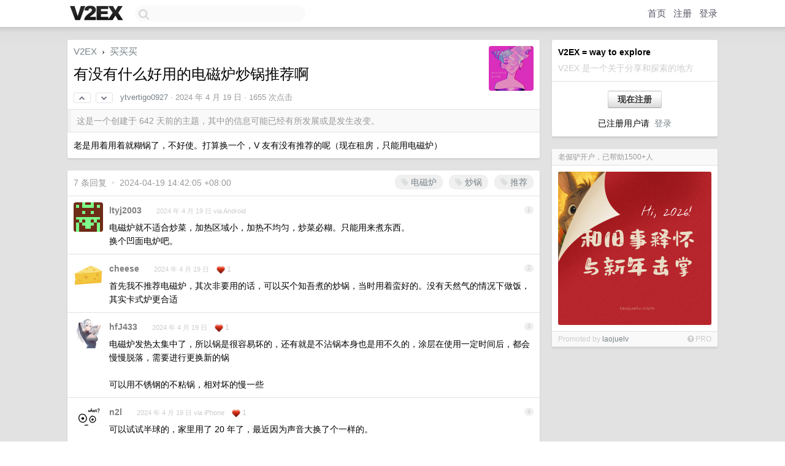

--- FILE ---
content_type: text/html; charset=UTF-8
request_url: https://www.v2ex.com/t/1033876
body_size: 7776
content:
<!DOCTYPE html>
<html lang="zh-CN">
<head>
    <meta name="Content-Type" content="text/html;charset=utf-8">
    <meta name="Referrer" content="unsafe-url">
    <meta content="True" name="HandheldFriendly">
    
    <meta name="theme-color" content="#ffffff">
    
    
    <meta name="apple-mobile-web-app-capable" content="yes" />
<meta name="mobile-web-app-capable" content="yes" />
<meta name="detectify-verification" content="d0264f228155c7a1f72c3d91c17ce8fb" />
<meta name="p:domain_verify" content="b87e3b55b409494aab88c1610b05a5f0"/>
<meta name="alexaVerifyID" content="OFc8dmwZo7ttU4UCnDh1rKDtLlY" />
<meta name="baidu-site-verification" content="D00WizvYyr" />
<meta name="msvalidate.01" content="D9B08FEA08E3DA402BF07ABAB61D77DE" />
<meta property="wb:webmaster" content="f2f4cb229bda06a4" />
<meta name="google-site-verification" content="LM_cJR94XJIqcYJeOCscGVMWdaRUvmyz6cVOqkFplaU" />
<meta name="wwads-cn-verify" content="c8ffe9a587b126f152ed3d89a146b445" />
<script type="text/javascript" src="https://cdn.wwads.cn/js/makemoney.js" async></script>
<script async src="https://pagead2.googlesyndication.com/pagead/js/adsbygoogle.js?client=ca-pub-5060390720525238"
     crossorigin="anonymous"></script>
    
    <title>有没有什么好用的电磁炉炒锅推荐啊 - V2EX</title>
    <link rel="dns-prefetch" href="https://static.v2ex.com/" />
<link rel="dns-prefetch" href="https://cdn.v2ex.com/" />
<link rel="dns-prefetch" href="https://i.v2ex.co/" />
<link rel="dns-prefetch" href="https://www.google-analytics.com/" />    
    <style>
        body {
            min-width: 820px;
            font-family: "Helvetica Neue", "Luxi Sans", "Segoe UI", "Hiragino Sans GB", "Microsoft Yahei", sans-serif, "Apple Logo";
        }
    </style>
    <link rel="stylesheet" type="text/css" media="screen" href="/assets/c5cbeb747d47558e3043308a6db51d2046fbbcae-combo.css?t=1768971600">
    
    <script>
        const SITE_NIGHT = 0;
    </script>
    <link rel="stylesheet" href="/static/css/vendor/tomorrow.css?v=3c006808236080a5d98ba4e64b8f323f" type="text/css">
    
    <link rel="icon" sizes="192x192" href="/static/icon-192.png">
    <link rel="apple-touch-icon" sizes="180x180" href="/static/apple-touch-icon-180.png?v=91e795b8b5d9e2cbf2d886c3d4b7d63c">
    
    <link rel="shortcut icon" href="/static/favicon.ico" type="image/png">
    
    
    <link rel="manifest" href="/manifest.webmanifest">
    <script>
        const LANG = 'zhcn';
        const FEATURES = ['search', 'favorite-nodes-sort'];
    </script>
    <script src="/assets/e018fd2b900d7499242ac6e8286c94e0e0cc8e0d-combo.js?t=1768971600" defer></script>
    <meta name="description" content="买买买 - @ytvertigo0927 - 老是用着用着就糊锅了，不好使。打算换一个，V 友有没有推荐的呢（现在租房，只能用电磁炉）">
    
    
    <link rel="canonical" href="https://www.v2ex.com/t/1033876">
    
    




<meta property="og:locale" content="zh_CN" />
<meta property="og:type" content="article" />
<meta property="og:title" content="有没有什么好用的电磁炉炒锅推荐啊 - V2EX" />
<meta property="og:description" content="买买买 - @ytvertigo0927 - 老是用着用着就糊锅了，不好使。打算换一个，V 友有没有推荐的呢（现在租房，只能用电磁炉）" />
<meta property="og:url" content="https://www.v2ex.com/t/1033876" />
<meta property="og:site_name" content="V2EX" />

<meta property="article:tag" content="mmm" />
<meta property="article:section" content="买买买" />
<meta property="article:published_time" content="2024-04-19T03:42:56Z" />

<meta name="twitter:card" content="summary" />
<meta name="twitter:description" content="买买买 - @ytvertigo0927 - 老是用着用着就糊锅了，不好使。打算换一个，V 友有没有推荐的呢（现在租房，只能用电磁炉）" />
<meta name="twitter:title" content="有没有什么好用的电磁炉炒锅推荐啊 - V2EX" />
<meta name="twitter:image" content="https://cdn.v2ex.com/avatar/c707/0f02/651322_xlarge.png?m=1709795793" />
<meta name="twitter:site" content="@V2EX" />
<meta name="twitter:creator" content="@V2EX" />
<link rel="top" title="回到顶部" href="#">


<link rel="amphtml" href="https://www.v2ex.com/amp/t/1033876" />
<script>
const topicId = 1033876;
var once = "61051";

document.addEventListener("DOMContentLoaded", () => {
    protectTraffic();

    if (typeof reloadTopicTips !== 'undefined') {
        window.reloadTopicTips = reloadTopicTips;
    }

    const observer = new IntersectionObserver(
        ([e]) => e.target.toggleAttribute('stuck', e.intersectionRatio < 1),
        {threshold: [1]}
    );

    observer.observe(document.getElementById('reply-box'));

    

    $('#Main').on('click', '.no, .ago', function () {
        location.hash = $(this).parents('.cell').prop('id');
    });

    

    // refresh once
    document.addEventListener('visibilitychange', e => {
        if (document.visibilityState === 'visible') {
            fetchOnce().then(once => {
                $('#once').val(once);
            });
        }
    });

    if (location.search.indexOf('p=') > -1) {
    const p = Number(location.search.split('p=')[1].split('&')[0]);
    if (p) {
        const key = 'tp1033876';
        if (lscache.set(key, p, 60 * 24 * 30)) { // 30 days
            console.log(`Saved topic page number to ${key}: ` + p);
        }
    }
}

    
});
</script>
<script type="text/javascript">
function format(tpl) {
    var index = 1, items = arguments;
    return (tpl || '').replace(/{(\w*)}/g, function(match, p1) {
        return items[index++] || p1 || match;
    });
}
function loadCSS(url, callback) {
    return $('<link type="text/css" rel="stylesheet"/>')
        .attr({ href: url })
        .on('load', callback)
        .appendTo(document.head);
}
function lazyGist(element) {
    var $btn = $(element);
    var $self = $(element).parent();
    var $link = $self.find('a');
    $btn.prop('disabled', 'disabled').text('Loading...');
    $.getJSON(format('{}.json?callback=?', $link.prop('href').replace($link.prop('hash'), '')))
        .done(function(data) {
            loadCSS(data.stylesheet, function() {
                $self.replaceWith(data.div);
                $('.gist .gist-file .gist-meta a').filter(function() { return this.href === $link.prop('href'); }).parents('.gist-file').siblings().remove();
            });
        })
        .fail(function() { $self.replaceWith($('<a>').attr('href', url).text(url)); });
}
</script>

    
</head>
<body>
    
    
    <div id="Top">
        <div class="content">
            <div class="site-nav">
                <a href="/" name="top" title="way to explore"><div id="Logo"></div></a>
                <div id="search-container">
                    <input id="search" type="text" maxlength="128" autocomplete="off" tabindex="1">
                    <div id="search-result" class="box"></div>
                </div>
                <div class="tools" >
                
                    <a href="/" class="top">首页</a>
                    <a href="/signup" class="top">注册</a>
                    <a href="/signin" class="top">登录</a>
                
                </div>
            </div>
        </div>
    </div>
    
    <div id="Wrapper">
        <div class="content">
            
            <div id="Leftbar"></div>
            <div id="Rightbar">
                <div class="sep20"></div>
                
                    
                    <div class="box">
                        <div class="cell">
                            <strong>V2EX = way to explore</strong>
                            <div class="sep5"></div>
                            <span class="fade">V2EX 是一个关于分享和探索的地方</span>
                        </div>
                        <div class="inner">
                            <div class="sep5"></div>
                            <div align="center"><a href="/signup" class="super normal button">现在注册</a>
                            <div class="sep5"></div>
                            <div class="sep10"></div>
                            已注册用户请 &nbsp;<a href="/signin">登录</a></div>
                        </div>
                    </div>
                    
                    





                    
                    <div class="sep20"></div>
                    <div class="box" id="pro-campaign-container">
    <!-- Campaign content will be loaded here -->
</div>

<script>
document.addEventListener('DOMContentLoaded', function() {
    // Function to escape HTML entities
    function escapeHtml(text) {
        if (!text) return '';
        var div = document.createElement('div');
        div.textContent = text;
        return div.innerHTML;
    }

    // Function to render campaign based on display format
    function renderCampaign(campaign) {
        let html = '';
        let displayFormat = campaign.display_format || 'text-only';
        let title = escapeHtml(campaign.title);
        let description = escapeHtml(campaign.description);
        let callToAction = escapeHtml(campaign.call_to_action);
        let link = escapeHtml(campaign.link);

        // Check if required image URL is available for the display format, fallback to text-only if not
        if (displayFormat === 'small-with-description' && !campaign.img_small_url) {
            displayFormat = 'text-only';
        } else if (displayFormat === 'banner-only' && !campaign.img_banner_url) {
            displayFormat = 'text-only';
        } else if ((displayFormat === 'big-only' || displayFormat === 'big-with-description' || displayFormat === 'big-with-title-description-button') && !campaign.img_big_url) {
            displayFormat = 'text-only';
        }

        html = `<div class="pro-unit-title">${title}</div>`;
        switch(displayFormat) {
            case 'text-only':
                html += `
                    <div class="pro-unit">
                    <div class="pro-unit-description flex-one-row gap10">
                        <div onclick="window.open('${link}', '_blank')">${description}</div>
                        <div><a href="${link}" class="pro-unit-go" target="_blank">›</a>
                        </div>
                    </div>
                    </div>
                `;
                break;

            case 'small-with-description':
                html += `<div class="pro-unit flex-one-row">
                    ${campaign.img_small_cid ? `<div class="pro-unit-small-image">
                        <a href="${link}" target="_blank"><img src="${campaign.img_small_url}" class="pro-unit-img" style="max-width: 130px; max-height: 100px;" /></a>
                    </div>` : ''}
                    <div onclick="window.open('${link}', '_blank')" class="pro-unit-description">${description}</div>
                </div>`;
                break;

            case 'banner-only':
                html += `<div class="cell"><a href="${link}" target="_blank"><img src="${campaign.img_banner_url}" class="pro-unit-img" style="max-width: 250px; max-height: 60px; display: block; vertical-align: bottom;" /></a></div>`;
                break;

            case 'big-only':
                html += `<div class="cell"><a href="${link}" target="_blank"><img src="${campaign.img_big_url}" class="pro-unit-img" style="max-width: 500px; max-height: 500px; width: 100%; display: block; vertical-align: bottom;" /></a></div>`;
                break;

            case 'big-with-description':
                html += `<div class="inner" style="padding-bottom: 0px;"><a href="${link}" target="_blank"><img src="${campaign.img_big_url}" class="pro-unit-img" style="max-width: 500px; max-height: 500px; width: 100%; display: block; vertical-align: bottom;" /></a></div>`;
                html += `<div class="pro-unit-description flex-one-row gap10">
                    <div onclick="window.open('${link}', '_blank')">${description}</div>
                    <div><a href="${link}" class="pro-unit-go" target="_blank">›</a></div></div>`;
                break;

            case 'big-with-title-description-button':
                html += `<div class="inner" style="padding-bottom: 0px;"><a href="${link}" target="_blank"><img src="${campaign.img_big_url}" class="pro-unit-img" style="max-width: 500px; max-height: 500px; width: 100%; display: block; vertical-align: bottom;" /></a></div>`;
                html += `<div class="pro-unit-description">
                    <div style="text-align: center" onclick="window.open('${link}', '_blank')">${description}</div>
                    </div>`;
                html += `<div class="pro-unit-cta-container"><a href="${link}" target="_blank" class="pro-unit-cta">${callToAction}</a></div>`;
                break;

            default:
                html += `
                    <div class="pro-unit-description flex-one-row gap10">
                        <div onclick="window.open('${link}', '_blank')">${description}</div>
                        <div><a href="${link}" class="pro-unit-go" target="_blank">›</a></div>
                    </div>
                `;
        }

        html += `<div class="pro-unit-from flex-one-row gap10">
        <div>Promoted by <a href="/member/${campaign.member.username}" target="_blank">${campaign.member.username}</a></div>
        <div><a href="/pro/about" target="_blank" class="fade"><i class="fa fa-question-circle fade"></i> <span style="font-size: 12px; color: var(--color-fade)">PRO</span></a></div>
        </div>`

        return html;
    }

    // Load campaign from emitter
    var xhr = new XMLHttpRequest();
    xhr.open('GET', '/pro/emitter', true);
    xhr.setRequestHeader('Content-Type', 'application/json');

    xhr.onreadystatechange = function() {
        if (xhr.readyState === 4) {
            if (xhr.status === 200) {
                try {
                    var campaign = JSON.parse(xhr.responseText);
                    if (campaign && campaign.id) {
                        var html = renderCampaign(campaign);
                        document.getElementById('pro-campaign-container').innerHTML = html;
                    } else {
                        // No campaign to display, hide the container
                        document.getElementById('pro-campaign-container').style.display = 'none';
                    }
                } catch (e) {
                    // Parse error, hide the container
                    document.getElementById('pro-campaign-container').style.display = 'none';
                    console.log('Error parsing campaign data: ' + e.message);
                }
            } else {
                // HTTP error, hide the container
                document.getElementById('pro-campaign-container').style.display = 'none';
                console.log('Error loading campaign: HTTP ' + xhr.status);
            }
        }
    };

    xhr.send();
});
</script>
                    <div class="sep20"></div>
                    
                    
                    
                
            </div>
            <div id="Main">
                <div class="sep20"></div>
                
<div class="box" style="border-bottom: 0px;">
    
    <div class="header"><div class="fr"><a href="/member/ytvertigo0927"><img src="https://cdn.v2ex.com/avatar/c707/0f02/651322_xlarge.png?m=1709795793" class="avatar" border="0" align="default" width="73" style="width: 73px; max-height: 73px;" alt="ytvertigo0927" data-uid="651322" /></a></div>
    <a href="/">V2EX</a> <span class="chevron">&nbsp;›&nbsp;</span> <a href="/go/mmm">买买买</a>
    <div class="sep10"></div>
    <h1>有没有什么好用的电磁炉炒锅推荐啊</h1>
    <div id="topic_1033876_votes" class="votes">
<a href="javascript:" onclick="upVoteTopic(1033876);" class="vote"><li class="fa fa-chevron-up"></li></a> &nbsp;<a href="javascript:" onclick="downVoteTopic(1033876);" class="vote"><li class="fa fa-chevron-down"></li></a></div> &nbsp; <small class="gray"><a href="/member/ytvertigo0927">ytvertigo0927</a> · <span title="2024-04-19 11:42:56 +08:00">2024 年 4 月 19 日</span> · 1655 次点击</small>
    </div>
    
    
    <div class="outdated">这是一个创建于 642 天前的主题，其中的信息可能已经有所发展或是发生改变。</div>
    
    
    <div class="cell">
        
        <div class="topic_content">老是用着用着就糊锅了，不好使。打算换一个，V 友有没有推荐的呢（现在租房，只能用电磁炉）</div>
        
    </div>
    
    
    
    
</div>

<!-- SOL tip topic -->


<div class="sep20"></div>


<div class="box">
    <div class="cell"><div class="fr" style="margin: -3px -5px 0px 0px;"><a href="/tag/电磁炉" class="tag"><li class="fa fa-tag"></li> 电磁炉</a><a href="/tag/炒锅" class="tag"><li class="fa fa-tag"></li> 炒锅</a><a href="/tag/推荐" class="tag"><li class="fa fa-tag"></li> 推荐</a></div><span class="gray">7 条回复 &nbsp;<strong class="snow">•</strong> &nbsp;2024-04-19 14:42:05 +08:00</span>
    </div>
    

    
        
        <div id="r_14607708" class="cell">
        
        <table cellpadding="0" cellspacing="0" border="0" width="100%">
            <tr>
                <td width="48" valign="top" align="center"><img src="https://cdn.v2ex.com/gravatar/5387410ba1c85a8b95b0868c66e8028a?s=48&d=retro" class="avatar" border="0" align="default" alt="ltyj2003" data-uid="187944" /></td>
                <td width="10" valign="top"></td>
                <td width="auto" valign="top" align="left"><div class="fr"> &nbsp; &nbsp; <span class="no">1</span></div>
                    <div class="sep3"></div>
                    <strong><a href="/member/ltyj2003" class="dark">ltyj2003</a></strong> &nbsp; <div class="badges"></div>&nbsp; &nbsp;<span class="ago" title="2024-04-19 11:54:47 +08:00">2024 年 4 月 19 日 via Android</span> 
                    <div class="sep5"></div>
                    <div class="reply_content">电磁炉就不适合炒菜，加热区域小，加热不均匀，炒菜必糊。只能用来煮东西。<br />换个凹面电炉吧。</div>
                </td>
            </tr>
        </table>
        </div>
    
    

    
        
        <div id="r_14607922" class="cell">
        
        <table cellpadding="0" cellspacing="0" border="0" width="100%">
            <tr>
                <td width="48" valign="top" align="center"><img src="https://cdn.v2ex.com/avatar/7804/b284/71703_normal.png?m=1764642426" class="avatar" border="0" align="default" alt="cheese" data-uid="71703" /></td>
                <td width="10" valign="top"></td>
                <td width="auto" valign="top" align="left"><div class="fr"> &nbsp; &nbsp; <span class="no">2</span></div>
                    <div class="sep3"></div>
                    <strong><a href="/member/cheese" class="dark">cheese</a></strong> &nbsp; <div class="badges"></div>&nbsp; &nbsp;<span class="ago" title="2024-04-19 12:54:20 +08:00">2024 年 4 月 19 日</span>  &nbsp; <span class="small fade"><img src="/static/img/heart_20250818.png?v=c3415183a0b3e9ab1576251be69d7d6d" width="14" align="absmiddle" alt="❤️" /> 1</span>
                    <div class="sep5"></div>
                    <div class="reply_content">首先我不推荐电磁炉，其次非要用的话，可以买个知吾煮的炒锅，当时用着蛮好的。没有天然气的情况下做饭，其实卡式炉更合适</div>
                </td>
            </tr>
        </table>
        </div>
    
    

    
        
        <div id="r_14607932" class="cell">
        
        <table cellpadding="0" cellspacing="0" border="0" width="100%">
            <tr>
                <td width="48" valign="top" align="center"><img src="https://cdn.v2ex.com/avatar/756d/0087/374179_normal.png?m=1685777667" class="avatar" border="0" align="default" alt="hfJ433" data-uid="374179" /></td>
                <td width="10" valign="top"></td>
                <td width="auto" valign="top" align="left"><div class="fr"> &nbsp; &nbsp; <span class="no">3</span></div>
                    <div class="sep3"></div>
                    <strong><a href="/member/hfJ433" class="dark">hfJ433</a></strong> &nbsp; <div class="badges"></div>&nbsp; &nbsp;<span class="ago" title="2024-04-19 12:58:16 +08:00">2024 年 4 月 19 日</span>  &nbsp; <span class="small fade"><img src="/static/img/heart_20250818.png?v=c3415183a0b3e9ab1576251be69d7d6d" width="14" align="absmiddle" alt="❤️" /> 1</span>
                    <div class="sep5"></div>
                    <div class="reply_content">电磁炉发热太集中了，所以锅是很容易坏的，还有就是不沾锅本身也是用不久的，涂层在使用一定时间后，都会慢慢脱落，需要进行更换新的锅<br /><br />可以用不锈钢的不粘锅，相对坏的慢一些</div>
                </td>
            </tr>
        </table>
        </div>
    
    

    
        
        <div id="r_14607939" class="cell">
        
        <table cellpadding="0" cellspacing="0" border="0" width="100%">
            <tr>
                <td width="48" valign="top" align="center"><img src="https://cdn.v2ex.com/avatar/fc64/6dae/253420_normal.png?m=1767620078" class="avatar" border="0" align="default" alt="n2l" data-uid="253420" /></td>
                <td width="10" valign="top"></td>
                <td width="auto" valign="top" align="left"><div class="fr"> &nbsp; &nbsp; <span class="no">4</span></div>
                    <div class="sep3"></div>
                    <strong><a href="/member/n2l" class="dark">n2l</a></strong> &nbsp; <div class="badges"></div>&nbsp; &nbsp;<span class="ago" title="2024-04-19 13:00:27 +08:00">2024 年 4 月 19 日 via iPhone</span>  &nbsp; <span class="small fade"><img src="/static/img/heart_20250818.png?v=c3415183a0b3e9ab1576251be69d7d6d" width="14" align="absmiddle" alt="❤️" /> 1</span>
                    <div class="sep5"></div>
                    <div class="reply_content">可以试试半球的，家里用了 20 年了，最近因为声音大换了个一样的。</div>
                </td>
            </tr>
        </table>
        </div>
    
    

    
        
        <div id="r_14608002" class="cell">
        
        <table cellpadding="0" cellspacing="0" border="0" width="100%">
            <tr>
                <td width="48" valign="top" align="center"><img src="https://cdn.v2ex.com/avatar/c707/0f02/651322_normal.png?m=1709795793" class="avatar" border="0" align="default" alt="ytvertigo0927" data-uid="651322" /></td>
                <td width="10" valign="top"></td>
                <td width="auto" valign="top" align="left"><div class="fr"> &nbsp; &nbsp; <span class="no">5</span></div>
                    <div class="sep3"></div>
                    <strong><a href="/member/ytvertigo0927" class="dark">ytvertigo0927</a></strong> &nbsp; <div class="badges"><div class="badge op">OP</div></div>&nbsp; &nbsp;<span class="ago" title="2024-04-19 13:19:04 +08:00">2024 年 4 月 19 日</span> 
                    <div class="sep5"></div>
                    <div class="reply_content">@<a href="/member/n2l">n2l</a> 这么耐用的嘛</div>
                </td>
            </tr>
        </table>
        </div>
    
    

    
        
        <div id="r_14608135" class="cell">
        
        <table cellpadding="0" cellspacing="0" border="0" width="100%">
            <tr>
                <td width="48" valign="top" align="center"><img src="https://cdn.v2ex.com/avatar/fc64/6dae/253420_normal.png?m=1767620078" class="avatar" border="0" align="default" alt="n2l" data-uid="253420" /></td>
                <td width="10" valign="top"></td>
                <td width="auto" valign="top" align="left"><div class="fr"> &nbsp; &nbsp; <span class="no">6</span></div>
                    <div class="sep3"></div>
                    <strong><a href="/member/n2l" class="dark">n2l</a></strong> &nbsp; <div class="badges"></div>&nbsp; &nbsp;<span class="ago" title="2024-04-19 13:45:22 +08:00">2024 年 4 月 19 日</span> 
                    <div class="sep5"></div>
                    <div class="reply_content">@<a href="/member/ytvertigo0927">ytvertigo0927</a> 新买的这个才不到 80 块，至于这个新的，我不报多大希望，毕竟现在的工业水平，都是计划性报废，估计很难用久了。</div>
                </td>
            </tr>
        </table>
        </div>
    
    

    
        
        <div id="r_14608508" class="cell">
        
        <table cellpadding="0" cellspacing="0" border="0" width="100%">
            <tr>
                <td width="48" valign="top" align="center"><img src="https://cdn.v2ex.com/avatar/c707/0f02/651322_normal.png?m=1709795793" class="avatar" border="0" align="default" alt="ytvertigo0927" data-uid="651322" /></td>
                <td width="10" valign="top"></td>
                <td width="auto" valign="top" align="left"><div class="fr"> &nbsp; &nbsp; <span class="no">7</span></div>
                    <div class="sep3"></div>
                    <strong><a href="/member/ytvertigo0927" class="dark">ytvertigo0927</a></strong> &nbsp; <div class="badges"><div class="badge op">OP</div></div>&nbsp; &nbsp;<span class="ago" title="2024-04-19 14:42:05 +08:00">2024 年 4 月 19 日</span> 
                    <div class="sep5"></div>
                    <div class="reply_content">@<a href="/member/hfJ433">hfJ433</a> 确实，平均一年报废一个</div>
                </td>
            </tr>
        </table>
        </div>
    
    


</div>
<div class="sep20"></div>



<div class="sep20"></div>
<div style="box-sizing: border-box"><div class="wwads-cn wwads-horizontal" data-id="98" style="max-width: 100%; padding-top: 10px; margin-top: 0px; text-align: left; box-shadow: 0 2px 3px rgb(0 0 0 / 10%); border-bottom: 1px solid var(--box-border-color); background-color: var(--box-background-color); color: var(--box-foreground-color);"></div></div>
<style type="text/css">.wwads-cn { border-radius: 3px !important; } .wwads-text { color: var(--link-color) !important; }</style>






            </div>
            
            
        </div>
        <div class="c"></div>
        <div class="sep20"></div>
    </div>
    <div id="Bottom">
        <div class="content">
            <div class="inner">
                <div class="sep10"></div>
                    <div class="fr">
                        <a href="https://www.digitalocean.com/?refcode=1b51f1a7651d" target="_blank"><div id="DigitalOcean"></div></a>
                    </div>
                    <strong><a href="/about" class="dark" target="_self">关于</a> &nbsp; <span class="snow">·</span> &nbsp; <a href="/help" class="dark" target="_self">帮助文档</a> &nbsp; <span class="snow">·</span> &nbsp; <a href="/pro/about" class="dark" target="_self">自助推广系统</a> &nbsp; <span class="snow">·</span> &nbsp; <a href="https://blog.v2ex.com/" class="dark" target="_blank">博客</a> &nbsp; <span class="snow">·</span> &nbsp; <a href="/help/api" class="dark" target="_self">API</a> &nbsp; <span class="snow">·</span> &nbsp; <a href="/faq" class="dark" target="_self">FAQ</a> &nbsp; <span class="snow">·</span> &nbsp; <a href="/solana" class="dark" target="_self">Solana</a> &nbsp; <span class="snow">·</span> &nbsp; 3494 人在线</strong> &nbsp; <span class="fade">最高记录 6679</span> &nbsp; <span class="snow">·</span> &nbsp; <a href="/select/language" class="f11"><img src="/static/img/language.png?v=6a5cfa731dc71a3769f6daace6784739" width="16" align="absmiddle" id="ico-select-language" /> &nbsp; Select Language</a>
                    <div class="sep20"></div>
                    创意工作者们的社区
                    <div class="sep5"></div>
                    World is powered by solitude
                    <div class="sep20"></div>
                    <span class="small fade">VERSION: 3.9.8.5 · 122ms · <a href="/worldclock#utc">UTC 05:00</a> · <a href="/worldclock#pvg">PVG 13:00</a> · <a href="/worldclock#lax">LAX 21:00</a> · <a href="/worldclock#jfk">JFK 00:00</a><br />♥ Do have faith in what you're doing.</span>
                <div class="sep10"></div>
            </div>
        </div>
    </div>

    

    

    
    <script src="/b/i/tnGbqnHkAMe7C8ilTEHnIDTmYzqVcQh5y4fxRjcZvbl7laZb_AYRn7nSBbh-Cvbzbye7e1RLudCavwpVL9PJABqHhO9sJm0kbXMw7GLRk9wIX76sT5b1GipxA4VMOuXaZ0SgwJ4H_7TNRqPmL9x_2H7Y_MMFAN0IbDIE51j6s_4="></script>
    

    
    <script>
      (function(i,s,o,g,r,a,m){i['GoogleAnalyticsObject']=r;i[r]=i[r]||function(){
      (i[r].q=i[r].q||[]).push(arguments)},i[r].l=1*new Date();a=s.createElement(o),
      m=s.getElementsByTagName(o)[0];a.async=1;a.src=g;m.parentNode.insertBefore(a,m)
      })(window,document,'script','//www.google-analytics.com/analytics.js','ga');

      ga('create', 'UA-11940834-2', 'v2ex.com');
      ga('send', 'pageview');
      

ga('send', 'event', 'Node', 'topic', 'mmm');



    </script>
    

    
<button class="scroll-top" data-scroll="up" type="button"><span>❯<span></button>
</body>
</html>

--- FILE ---
content_type: text/html; charset=UTF-8
request_url: https://www.v2ex.com/pro/emitter
body_size: 52
content:
{"img_big_cid": "QmVsrCqfg9ecvRHU7CRDCVPDKRDFTnxn3Wy4vGZhGwa5VW", "description": "\u6700\u4f4e\u4e070.7\u514d\u4e94\uff0c\u4e24\u878d2.6%\uff0c\u5df2\u5e2e\u52a9\u5343\u4eba\uff0c\u65e0\u5dee\u8bc4\uff01", "weight": 366000, "title": "\u8001\u5014\u9a74\u5f00\u6237\uff0c\u5df2\u5e2e\u52a91500+\u4eba", "img_big_url": "https://ipfs.io/ipfs/QmVsrCqfg9ecvRHU7CRDCVPDKRDFTnxn3Wy4vGZhGwa5VW", "img_banner_cid": "", "img_small_url": null, "reviewed": 1768884230, "member": {"username": "laojuelv", "id": 367256}, "img_small_cid": "", "img_banner_url": null, "call_to_action": "GO\uff01", "link": "https://v2ex.com/t/1186667", "last_modified": 1768784697, "created": 1759760835, "active": 1768784697, "display_format": "big-only", "id": 129}

--- FILE ---
content_type: text/html; charset=utf-8
request_url: https://www.google.com/recaptcha/api2/aframe
body_size: 257
content:
<!DOCTYPE HTML><html><head><meta http-equiv="content-type" content="text/html; charset=UTF-8"></head><body><script nonce="hbXLswewGM1jiPuvCtKAPw">/** Anti-fraud and anti-abuse applications only. See google.com/recaptcha */ try{var clients={'sodar':'https://pagead2.googlesyndication.com/pagead/sodar?'};window.addEventListener("message",function(a){try{if(a.source===window.parent){var b=JSON.parse(a.data);var c=clients[b['id']];if(c){var d=document.createElement('img');d.src=c+b['params']+'&rc='+(localStorage.getItem("rc::a")?sessionStorage.getItem("rc::b"):"");window.document.body.appendChild(d);sessionStorage.setItem("rc::e",parseInt(sessionStorage.getItem("rc::e")||0)+1);localStorage.setItem("rc::h",'1768971819923');}}}catch(b){}});window.parent.postMessage("_grecaptcha_ready", "*");}catch(b){}</script></body></html>